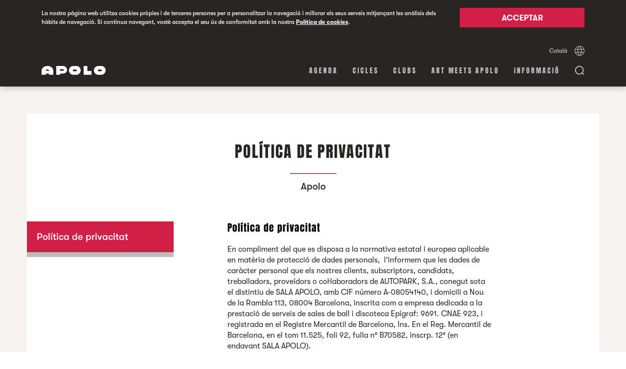

--- FILE ---
content_type: text/html; charset=UTF-8
request_url: https://sala-apolo.com/cat/privacitat
body_size: 15286
content:
<!DOCTYPE html>
<html lang="cat">
    <head>

        <!-- Google Tag Manager -->
        <script>(function(w,d,s,l,i){w[l]=w[l]||[];w[l].push({'gtm.start':
              new Date().getTime(),event:'gtm.js'});var f=d.getElementsByTagName(s)[0],
            j=d.createElement(s),dl=l!='dataLayer'?'&l='+l:'';j.async=true;j.src=
            'https://www.googletagmanager.com/gtm.js?id='+i+dl;f.parentNode.insertBefore(j,f);
          })(window,document,'script','dataLayer','GTM-TNDVM8ZX');
        </script>
        <!-- End Google Tag Manager -->

        <meta name="facebook-domain-verification" content="gfmo2na367k6yntp7jdoxphmpg5537" />

        <meta charset="UTF-8" />
        <meta name="viewport" content="width=device-width, initial-scale=1"/>
        <title>Política de privacitat | Sala Apolo</title>
                <meta name="description" content="SALA APOLO tractarà les dades personals de tots aquells USUARIS, ja siguin clients, subscriptors, candidats, treballadors, proveïdors o col·laboradors de SALA APOLO. Únicament es duran a terme aquells tractaments que comptin amb una base jurídica que sigui legítima i que compleixi en tot moment amb el deure d’informació a l’USUARI i altres obligacions essencials en aquesta matèria." />
        
        <link rel=icon href="/favicons/Apolo-favicon-16x16.ico" sizes="16x16" type="image/x-icon">
        <link rel=icon href="/favicons/Apolo-favicon-32x32.ico" sizes="32x32" type="image/x-icon">
        <link rel=icon href="/favicons/Apolo-favicon-96x96.ico" sizes="96x96" type="image/x-icon">
        <link rel=icon href="/favicons/Apolo-favicon-128x128.ico" sizes="128x128" type="image/x-icon">

        
<link rel="canonical" href="https://www.sala-apolo.com/cat/privacitat" />

            <link rel="alternate" hreflang="es" href="https://www.sala-apolo.com/es/privacidad">
                <link rel="alternate" hreflang="ca" href="https://www.sala-apolo.com/cat/privacitat">
                <link rel="alternate" hreflang="en" href="https://www.sala-apolo.com/en/privacy">
    

        <!-- Meta data sharing (Facebook) -->
        <meta property="og:title" content="Política de privacitat">
        <meta property="og:description" content="SALA APOLO tractarà les dades personals de tots aquells USUARIS, ja siguin clients, subscriptors, candidats, treballadors, proveïdors o col·laboradors de SALA APOLO. Únicament es duran a terme aquells tractaments que comptin amb una base jurídica que sigui legítima i que compleixi en tot moment amb el deure d’informació a l’USUARI i altres obligacions essencials en aquesta matèria.">
        <meta property="og:url" content="https://www.sala-apolo.com/cat/privacitat">

            <meta property="og:image" content="https://sala-apolo.com/bundles/app/newsletterImg/Newsletter-Header-Mobile-01-640x466.jpg">

    <meta name="twitter:card" content="summary_large_image">

        <!-- Meta data sharing (Twitter) -->
        <meta name="twitter:title" content="Política de privacitat">
        <meta name="twitter:description" content="SALA APOLO tractarà les dades personals de tots aquells USUARIS, ja siguin clients, subscriptors, candidats, treballadors, proveïdors o col·laboradors de SALA APOLO. Únicament es duran a terme aquells tractaments que comptin amb una base jurídica que sigui legítima i que compleixi en tot moment amb el deure d’informació a l’USUARI i altres obligacions essencials en aquesta matèria.">

        

        <!-- Jquery & Jquery Ui -->
        <script src="https://code.jquery.com/jquery-3.3.1.min.js"></script>
        <script src="https://code.jquery.com/ui/1.12.1/jquery-ui.min.js"></script>
        <script src="https://unpkg.com/jscroll/dist/jquery.jscroll.min.js"></script>

        <!-- Feather modal script -->
        <script type="text/javascript" src="/bundles/app/deps/featherlight.js"></script>
        <script type="text/javascript" src="/bundles/app/deps/featherlight.gallery.js"></script>
        <script type="text/javascript" src="/bundles/app/deps/opt/jquery.detect_swipe.js"></script>

        <!-- Feather modal styles -->
        <link rel="stylesheet" type="text/css" href="/bundles/app/deps/featherlight.css"/>
        <link rel="stylesheet" type="text/css" href="/bundles/app/deps/featherlight.gallery.css"/>

        

        <link rel="stylesheet" href="/bundles/app/css/main.css">
        <script type="text/javascript" src="/bundles/app/js/main.min.js"></script>

        <link rel="preconnect" href="https://notikumi.com">

        <!-- Notikumi integration //library load -->
        <script type="text/javascript">
            (function () {
                var nw = document.createElement('script'); nw.type = 'text/javascript'; nw.async = true;
                nw.src = 'https://media.notikumi.com/js/widget/current/widget.min.js';
                var s = document.getElementsByTagName('script')[0]; s.parentNode.insertBefore(nw, s);
            })();
        </script>

        <!-- Notikumi integration //pixel traking -->
        <script type="text/javascript" class="___ntk-widget">
            var _ntk = _ntk || [];
            _ntk.push({
                type: 99,
                version: '2.0',
                organizationId: 33,
                profile: 'production',
                customCss: 'https://sala-apolo.com/bundles/app/css/notikumi/dist/customStyle.css'
            });
        </script>

        <!-- Mailchimp script -->
        <script id="mcjs">
            !function(c,h,i,m,p) {
                m=c.createElement(h),p=c.getElementsByTagName(h)[0],m.async=1,m.src=i,p.parentNode.insertBefore(m,p)
            } (document,"script","https://chimpstatic.com/mcjs-connected/js/users/e54640571fd27bd7f81d32481/5d91e007f0cdd4e8080091dc1.js");
        </script>
    </head>

    <body class="c-cookies" style="overflow: hidden">

        <div class="c-cookies__popup">
            <div class="o-wrapper">
            <div class="o-layout">
                <div class="o-layout__item u-1/1 u-9/12@tablet">
                    <p>La nostra pàgina web utilitza cookies pròpies i de terceres persones per a personalitzar la navegació i millorar els seus serveis mitjançant les anàlisis dels hàbits de navegació. Si continua navegant, vostè accepta el seu ús de conformitat amb la nostra <a href="/cat/cookies">Política de cookies</a>.</p>
                </div>
                <div class="o-layout__item u-1/1 u-3/12@tablet">
                    <button id="popupButton" class="c-btn c-btn--redNoLine">Acceptar</button>
                </div>
            </div>
            </div>
        </div>

        <!-- Google Tag Manager (noscript) -->
        <noscript><iframe src="https://www.googletagmanager.com/ns.html?id=GTM-TNDVM8ZX"
                          height="0" width="0" style="display:none;visibility:hidden"></iframe></noscript>
        <!-- End Google Tag Manager (noscript) -->

        
        
<div class="c-search">
    <div class="c-search__frame" style="display:none">

        <div class="c-search__overlay c-search__overlay--open" style="display: none; opacity: 0"></div>

        <div class="c-search__foldable">
            <div class="c-search__foldableBar" style="max-height: 0">
                <div class="c-search__bar" style="opacity: 0">
                    <div class="o-wrapper">
                        <div class="c-search__bar__trigger">
                            <div class="c-search__bar__trigger__pos">
                                <button id="searchClose" class="c-search__bar__trigger__button"></button>
                            </div>
                        </div>
                        <form name="search" method="post" class="c-search__bar__form">
                            <input type="text" id="search_name" name="search[name]" required="required" placeholder="Cercar esdeveniments, estils..." autocomplete="off" />
                            <span class="c-search__bar__form__fakeInput"></span>
                        </form>

                        <hr>
                        <div class="c-search__bar__loader">
                            <div class="c-barLoader">
                                <div class="c-barLoader__bar c-barLoader__bar--1"></div
                                ><div class="c-barLoader__bar c-barLoader__bar--2"></div
                                ><div class="c-barLoader__bar c-barLoader__bar--3"></div
                                ><div class="c-barLoader__bar c-barLoader__bar--4"></div
                                ><div class="c-barLoader__bar c-barLoader__bar--5"></div>
                            </div>
                        </div>

                        <div class="c-search__bar__message">
                            <span class="error" style="display: none">
                                Cap esdeveniment trobat
                            </span>
                            <span class="found" style="display: none">
                                1 Esdeveniment trobat
                            </span>
                            <span class="foundMultiple" style="display: none">
                                <span class="number"></span> Esdeveniment trobats
                            </span>
                        </div>
                    </div>
                </div>
            </div>
            <div class="c-search__result">
                <div id="results" style="display:none;"></div>
            </div>

        </div>
    </div>
</div>

    <script>
        $( document ).ready(function() {

            var searchOpen = false;

            var $frame = $('.c-search__frame');
            var $overlay = $('.c-search__overlay');
            var $fold = $('.c-search__foldable');
            var $foldBar = $('.c-search__foldableBar');
            var $searchBar = $('.c-search__bar');
            var $result = $('.c-search__result');
            var $messageTray = $('.c-search__bar__message');
            var $form = $('.c-search__bar__form');

            $('#searchOpen').click(function() {
                searchOpen = openSearchbar();
            });

            $('#searchClose').click(function() {
                searchOpen = closeSearchbar();
            });


            $overlay.click(function() {
                searchOpen = closeSearchbar();
            });

            $(document).keyup(function(e) {
                if (e.key === "Escape" && searchOpen) {
                    searchOpen = closeSearchbar();
                }
            });


            // Underline
            $form.find('input[type=text]').on("keyup paste", function() {
                $form.find('span').text($(this).val());
            });


            function openSearchbar() {
                if(typeof xhr !== 'undefined') {
                    xhr.abort();
                }

                $result
                    .find('#results')
                    .empty();

                $('html, body').css({
                    overflow: 'hidden'
                });

                $messageTray.find('.error').hide(0);
                $messageTray.find('.found').hide(0);
                $messageTray.find('.foundMultiple').hide(0);

                $form
                    .find('input[type=text]')
                    .val('');

                $form
                    .find('span')
                    .text('');

                setTimeout(function(){
                    $form
                        .find('input[type=text]')
                        .focus();
                }, 300);

                $frame
                    .show(0);

                $result
                    .css({opacity: 1});

                $overlay
                    .show(0)
                    .animate({ opacity: ".9" }, 300 );

                $foldBar
                    .animate({maxHeight: $searchBar.innerHeight()}, 300);

                $searchBar
                    .delay(300)
                    .animate({opacity: 1});

                return true;
            }

            function closeSearchbar() {


                // Remove search parameter to URL (SEO related)
                var href = document.location.href.split('?')[0];
                href = href.replace(/\/$/, "");
                window.history.pushState({}, "Close search", href);

                if(typeof xhr !== 'undefined') {
                    xhr.abort();
                }

                $('html, body').css({
                    overflow: 'auto'
                });

                $overlay
                    .show(0)
                    .delay(300)
                    .animate({ opacity: 0 }, 300 )
                    .delay(100)
                    .hide(0);


                $searchBar
                    .animate({opacity: 0});

                $result
                    .animate({opacity: 0}, 300 );

                setTimeout(function(){
                    $result
                        .find('#results')
                        .empty();
                }, 300);

                $foldBar
                    .delay(300)
                    .animate({maxHeight: 0}, 300);

                $frame
                    .show(0)
                    .delay(700)
                    .hide(0);

                return false;
            }


            $form.submit(function(e)
            {
                e.preventDefault();

                // Add search parameter to URL (SEO related)
                var q = $('form[name="search"]')[0].innerText;
                var href = document.location.href.split('?')[0];
                href = href.replace(/\/$/, "");
                window.history.pushState({"q": q}, "Open search", href + "?q=" + q);

               /* ga('send', {
                  hitType: 'event',
                  eventAction: 'search',
                  eventLabel: q
                }); */

                $messageTray.find('.error').hide();
                $messageTray.find('.found').hide();
                $messageTray.find('.foundMultiple').hide();

                $(".c-barLoader").addClass("c-barLoader--active");

                var xhr = $.ajax({
                    type: "POST",
                    url: "/cat/search-result",
                    data: $('form[name="search"]').serialize(),
                    dataType: 'json',
                    success:function(data){

                        $(".c-barLoader").removeClass("c-barLoader--active");

                        var JSONArray = $.parseJSON(data);
                        var resultLength = JSONArray.lengthNew + JSONArray.lengthOld;

                        var results = JSONArray.html;


                        $messageTray.find('.error').hide();
                        $messageTray.find('.found').hide();
                        $messageTray.find('.foundMultiple').hide();

                        if (resultLength === 0) {
                            $messageTray.find('.error').delay(200).show(0);
                            $overlay.css({'opacity': .9, 'background-color': '#ffffff'});

                        } else {

                            if(JSONArray.lengthOld) {
                                $overlay.css({'opacity': 1, 'background-color': '#f5f4f2'});
                            } else {
                                $overlay.css({'opacity': 1, 'background-color': '#ffffff'});
                            }

                            if(resultLength === 1) {
                                $messageTray.find('.found').delay(200).show(0);
                            } else {
                                $messageTray.find('.foundMultiple .number').text(resultLength);
                                $messageTray.find('.foundMultiple').delay(200).show(0);
                            }
                        }

                        $('#results').html(results);
                        $('#results').fadeIn();
                    },
                    error:function(data){
                        // console.log(data);
                    }
                })
            });

        });
    </script>

                    <div class="c-spacer "></div>
            <header data-skin="dark" class="stiky dark">
        <div class="o-wrapper c-nav">

            <div class="o-layout u-hidden@until-tablet">
                <div class="o-layout__item c-lang">
                    <div class="c-lang__container">
                        <div>
                            <span class="c-link--line">Català</span>
                            <div class="c-lang__container__hidder c-lang__container__hidder--close">
                                                                                                            <a class="c-link--line" href="/es/privacidad">Español</a>
                                                                                                                                                <a class="c-link--line" href="/en/privacy">English</a>
                                                                                                </div>
                        </div>

                        <button class="c-lang__selector"></button>
                    </div>
                </div>
            </div>

            <div class="o-layout">
                <div class="o-layout__item u-6/12 u-2/12@tablet c-logo">
                    <a href="/cat/">
                        <div class="c-logo--apolo">
                            <svg xmlns="http://www.w3.org/2000/svg" viewBox="0 0 131 18">
                                <defs>
                                    <clipPath id="clip-path">
                                        <rect id="rect" x="0" y="0" height="18" width="131"/>
                                    </clipPath>
                                </defs>

                                <path fill="#d11f46" d="M121.883 10.658h-5.766c-.682 0-1.236-.976-1.236-1.658 0-.682.553-1.658 1.234-1.658h5.77c.682 0 1.235.976 1.235 1.658 0 .682-.554 1.658-1.237 1.658M122.002 0h-6.004A8.998 8.998 0 0 0 107 9c0 4.97 4.03 9 8.998 9h6.003A9 9 0 0 0 131 9c0-4.97-4.029-9-8.998-9M86 0h7.425v10.34H102V18H86zM70.883 10.658h-5.766c-.682 0-1.236-.976-1.236-1.658 0-.682.553-1.658 1.235-1.658h5.769c.682 0 1.235.976 1.235 1.658 0 .682-.554 1.658-1.237 1.658M71.002 0h-6.004A8.998 8.998 0 0 0 56 9c0 4.97 4.03 9 8.998 9h6.003A9 9 0 0 0 80 9c0-4.97-4.029-9-8.998-9M44.085 9.708H37.63V6.504h6.457c.7 0 1.56.594 1.56 1.567 0 1.005-.862 1.637-1.563 1.637M43.702 0H30v18h7.631v-2.598H43.7c4.585 0 8.301-2.587 8.301-7.307C52 3.376 48.286 0 43.702 0M8.677 9.741c0-1.185.894-2.757 3.322-2.757 2.379 0 3.324 1.364 3.324 2.757H8.677zM12 0C5.517 0 .003 3.973.003 10.398L0 18h8.863v-2.49h6.274V18H24v-7.602C24 3.973 18.529 0 12 0z"/>
                                <path clip-path="url(#clip-path)" fill="#fff" d="M121.883 10.658h-5.766c-.682 0-1.236-.976-1.236-1.658 0-.682.553-1.658 1.234-1.658h5.77c.682 0 1.235.976 1.235 1.658 0 .682-.554 1.658-1.237 1.658M122.002 0h-6.004A8.998 8.998 0 0 0 107 9c0 4.97 4.03 9 8.998 9h6.003A9 9 0 0 0 131 9c0-4.97-4.029-9-8.998-9M86 0h7.425v10.34H102V18H86zM70.883 10.658h-5.766c-.682 0-1.236-.976-1.236-1.658 0-.682.553-1.658 1.235-1.658h5.769c.682 0 1.235.976 1.235 1.658 0 .682-.554 1.658-1.237 1.658M71.002 0h-6.004A8.998 8.998 0 0 0 56 9c0 4.97 4.03 9 8.998 9h6.003A9 9 0 0 0 80 9c0-4.97-4.029-9-8.998-9M44.085 9.708H37.63V6.504h6.457c.7 0 1.56.594 1.56 1.567 0 1.005-.862 1.637-1.563 1.637M43.702 0H30v18h7.631v-2.598H43.7c4.585 0 8.301-2.587 8.301-7.307C52 3.376 48.286 0 43.702 0M8.677 9.741c0-1.185.894-2.757 3.322-2.757 2.379 0 3.324 1.364 3.324 2.757H8.677zM12 0C5.517 0 .003 3.973.003 10.398L0 18h8.863v-2.49h6.274V18H24v-7.602C24 3.973 18.529 0 12 0z"/>
                            </svg>
                        </div>
                    </a>
                </div>

                <div class="o-layout__item u-6/12 u-10/12@tablet c-menu">

                    <div class="c-menu__box">
                        <button id="searchOpen" class="c-menu__search"></button><span class="c-menu__icon u-hidden@from-tablet">
                            <div class="c-menu__icon__line c-menu__icon__line--1"></div>
                            <div class="c-menu__icon__line c-menu__icon__line--2"></div>
                            <div class="c-menu__icon__line c-menu__icon__line--3"></div>
                        </span>
                        <div class="burger u-hidden@from-tablet" style="display: none">
                            <div class="x"></div>
                            <div class="y"></div>
                            <div class="z"></div>
                        </div>
                    </div>

                    <ul class="c-menu__items">
                        <li><a href="/cat/agenda" >Agenda</a></li>
                                                                                <li><a href="/cat/cicles" >cicles</a></li>
                                                                                <li><a href="/cat/clubs" >clubs</a></li>
                                                <li><a href="/cat/art-meets-apolo" >Art Meets Apolo</a></li>
                        <li><a href="/cat/contacte" >Informació</a></li>
                    </ul>

                </div>
            </div>
        </div>
    </header>

    <div class="c-nav--mobile u-hidden@from-tablet">
        <div class="circle"></div>
        <div class="o-wrapper c-menu" style="display: none;">
            <div class="o-layout o-layout--center">
                <div class="o-layout__item u-1/1">
                    <ul class="c-menu__items">
                        <li><a class="c-menu__items__item" href="/cat/agenda">Agenda</a></li>
                                                                                <li><a class="c-menu__items__item" href="/cat/cicles">cicles</a></li>
                                                                                <li><a class="c-menu__items__item" href="/cat/clubs">clubs</a></li>
                        			    <li><a class="c-menu__items__item" href="/cat/art-meets-apolo">Art Meets Apolo</a></li>
                        <li>
                            <button id="mobileInfo" class="c-menu__items__item">
                                Informació
                                <div class="c-menu__chevron"></div>
                            </button>

                            <ul class="c-menu__accordion">
                                <li><a href="/cat/contacte">Contacto</a></li>
                                <li><a href="/cat/noticies/1">Noticias</a></li>
                                <li><a href="/cat/nosaltres">Nosotros</a></li>
                                <li><a href="/cat/liveurope">LiveEurope</a></li>
                                <li><a href="/cat/faqs">Faqs</a></li>
                                <li><a href="/cat/apolo-rules">Apolo, Rules</a></li>
                                <li><a href="/cat/han-passat-per-apolo/1">Han passat per Apolo</a></li>
                            </ul>
                        </li>
                        <li>
                            <div class="c-lang">
                                <div class="c-lang__container">
                                    <div>
                                        <span class="c-link--line">Català</span>
                                        <div class="c-lang__container__hidder c-lang__container__hidder--close">
                                                                                                                                                <a class="c-link--line" href="/es/privacidad">Español</a>
                                                                                                                                                                                                <a class="c-link--line" href="/en/privacy">English</a>
                                                                                                                                    </div>
                                    </div>

                                    <button class="c-lang__selector"></button>
                                </div>
                            </div>
                        </li>
                    </ul>
                </div>
            </div>
        </div>
    </div>



        
    <div class="c-info">

                
        
        
        <div class="c-info__content">
            <div class="c-page c-page--white3 c-page--standalone">
                <div class="o-wrapper">
                    <div class="c-page__body">
                                                                          <div class="o-layout o-layout--center">
                            <div class="o-layout__item u-1/1">
                                <h1 class="c-page__body__header c-page__body__header--compound">Política de privacitat</h1>
                            </div>

                            <div class="o-layout__item u-1/1 u-6/12@tablet">
                                <h2 class="c-page__body__subheader">Apolo</h2>
                            </div>
                        </div>
                                                
    <!----- FAQS CONTENT -------------------------->
    <div class="c-faqs">
        <div class="o-layout">

            <div class="o-layout__item u-3/12@tablet u-hidden@until-tablet">
                <div class="o-layout">
                    <div class="o-layout__item c-faqs__floating">
                        <div class="c-faqs__questions">
                                                            <a href="#answer-1" class="c-faqs__questions__item activeDesktop">
                                    <div class="c-faqs__questions__item__header">
                                        <span>Política de privacitat</span>
                                    </div>
                                </a>
                                                    </div>
                    </div>
                </div>
            </div>

            <div class="o-layout__item u-1/1 u-1/12@tablet"></div>

            <div class="o-layout__item u-1/1 u-7/12@tablet">
                <div class="c-faqs__answers">
                                        <div id="answer-1" class="c-faqs__answers__item activeMobile">
                        <div class="c-faqs__answers__item__header">
                            <h3>Política de privacitat</h3>
                        </div>
                        <div class="c-faqs__answers__item__content">
                            <div>
                            <p>En compliment del que es disposa a la normativa estatal i europea aplicable en mat&egrave;ria de protecci&oacute; de dades personals,&nbsp; l&rsquo;informem que les dades de car&agrave;cter personal que els nostres clients, subscriptors, candidats, treballadors, prove&iuml;dors o col&middot;laboradors de AUTOPARK, S.A., conegut sota el distintiu de SALA APOLO, amb CIF n&uacute;mero A-08054140, i domicili a Nou de la Rambla 113, 08004 Barcelona, inscrita com a empresa dedicada a la prestaci&oacute; de serveis de sales de ball i discoteca Ep&iacute;graf: 9691. CNAE 923, i registrada en el Registre Mercantil de Barcelona, Ins. En el Reg. Mercantil de Barcelona, en el tom 11.525, foli 92, fulla n&ordm; B70582, inscrp. 12&ordf; (en endavant SALA APOLO).</p>

<p><strong>7.1. Qu&egrave; &eacute;s una dada personal i quines dades es tracten?</strong></p>

<p>Dada personal &eacute;s tota la informaci&oacute; que identifiqui o permeti identificar a una persona f&iacute;sica, com el nom, cognoms, imatge, veu, adre&ccedil;a postal, adre&ccedil;a de correu electr&ograve;nic, n&uacute;mero de tel&egrave;fon, documents oficials d&rsquo;identitat (NIF, DNI, Passaport), etc. i/o que estigui relacionada amb una persona f&iacute;sica, com les seves condicions, el seu compte corrent, gustos, prefer&egrave;ncies, h&agrave;bits i comportament, els productes o serveis que contracta, etc.</p>

<p>Seran tractades totes les dades personals:</p>

<ol style="list-style-type:lower-alpha">
	<li>Facilitats pel propi titular de les dades i/o una persona legitimada per qualsevol via de comunicaci&oacute;, ja sigui</li>
</ol>

<ul>
	<li>A trav&eacute;s de la web, mitjan&ccedil;ant formularis i/o enviaments de correus electr&ograve;nics.</li>
	<li>A trav&eacute;s de fulles d&rsquo;enc&agrave;rrec de serveis o formularis en paper o format paper o dispositius recollits a m&agrave;.</li>
	<li>A trav&eacute;s de la contractaci&oacute; dels serveis.</li>
</ul>

<ol start="2" style="list-style-type:lower-alpha">
	<li>Els obtinguts quan s&rsquo;han realitzat activitats i/o gestions derivades de les anteriors accions.</li>
	<li>Els obtinguts mitjan&ccedil;ant l&rsquo;estudi i la investigaci&oacute; de les dades anteriors.</li>
</ol>

<p>SALA APOLO tractar&agrave; les dades personals de tots aquells USUARIS, ja siguin clients, subscriptors, candidats, treballadors, prove&iuml;dors o col&middot;laboradors de SALA APOLO.</p>

<p>&Uacute;nicament es duran a terme aquells tractaments que comptin amb una base jur&iacute;dica que sigui leg&iacute;tima i que compleixi en tot moment amb el deure d&rsquo;informaci&oacute; a l&rsquo;USUARI i altres obligacions essencials en aquesta mat&egrave;ria.</p>

<p><strong>7.2. Responsable de tractament de les seves dades</strong></p>

<p>Les dades personals seran tractades per SALA APOLO.</p>

<p>Igualment podran ser tractades per aquells col&middot;laboradors externs necessaris per realitzar l&rsquo;activitat o tractament adequat a l&rsquo;USUARI i que SALA APOLO contracti en qualitat d&rsquo;encarregat de tractament, amb el previ compliment dels requisits exigits legalment, tals com:</p>

<ol style="list-style-type:lower-alpha">
	<li>Serveis inform&agrave;tics i serveis d&rsquo;allotjament i xarxes de telecomunicacions.</li>
	<li>Serveis de gesti&oacute; laboral, comptable i/o jur&iacute;dica.</li>
	<li>Serveis de manteniment i neteja.</li>
	<li>Serveis d&rsquo;arxiu, gesti&oacute; i destrucci&oacute; d&rsquo;informaci&oacute;.</li>
	<li>Serveis de transport.</li>
	<li>Serveis de m&agrave;rqueting i publicitat.</li>
</ol>

<p><strong>7.3. Finalitats, forma i base jur&iacute;dica de tractament de les dades personals</strong></p>

<p>Les dades personals seran tractades en conformitat a les finalitats que es descriuen a continuaci&oacute; i en conformitat a la forma i base jur&iacute;dica que es descrigui per a cada finalitat.</p>

<p><strong>7.4. Prestaci&oacute; dels serveis sol&middot;licitats</strong></p>

<p>SALA APOLO tractar&agrave; les dades personals d&rsquo;aquells USUARIS que sol&middot;licitin informaci&oacute;, i/o servei a SALA APOLO per qualsevol mitj&agrave; per:</p>

<ol style="list-style-type:lower-alpha">
	<li>Donar resposta i/o prestar aquella informaci&oacute; i/o servei, aix&iacute; com mantenir la relaci&oacute; professional, i/o contractual que, en el seu cas, s&rsquo;estableixi.</li>
	<li>Atenci&oacute; al client per qualsevol dels mitjans de comunicaci&oacute; facilitats a l&rsquo;efecte.</li>
	<li>Mantenir la correcta prestaci&oacute; del servei i/o complir amb qualsevol obligaci&oacute; o normativa relacionada amb la contractaci&oacute; del servei contractat.</li>
</ol>

<p>SALA APOLO informa que, per al correcte desenvolupament de les finalitats descrites, es tractaran la categoria de les dades que siguin necessaris i que es concretaran a cada contractaci&oacute; del servei.</p>

<p>El termini de conservaci&oacute; de les dades ser&agrave; mentre es mantingui la relaci&oacute; professional, i/o contractual amb l&rsquo;USUARI i, en tot cas, el termini establert de 6 anys en compliment amb la normativa aplicable en mat&egrave;ria fiscal pel que fa a la informaci&oacute; mercantil i/o de facturaci&oacute; i el termini de 10 anys per a la informaci&oacute; recollida en els expedients jur&iacute;dics contractats. Una vegada finalitzats aquests terminis, la informaci&oacute; ser&agrave; destru&iuml;da de forma segura i amb totes les garanties de confidencialitat.</p>

<p>La base jur&iacute;dica d&rsquo;aquests tractaments ser&agrave; l&rsquo;execuci&oacute; dels serveis contractats i/o sol&middot;licitats.</p>

<p>L&rsquo;USUARI podr&agrave; exercitar els seus drets d&rsquo;acc&eacute;s, rectificaci&oacute;, cancel&middot;laci&oacute;, limitaci&oacute;, oposici&oacute;, portabilitat i/o revocar el seu consentiment davant SALA APOLO, dirigint un escrit, juntament amb c&ograve;pia del seu NIF, al correu electr&ograve;nic <u><a href="mailto:info@sala-apolo.com.7" style="color:blue; text-decoration:underline">info@sala-apolo.com.</a></u></p>

<p><strong>7.5. Enviaments d&rsquo;informaci&oacute; i comunicacions comercials</strong></p>

<p>SALA APOLO informa als USUARIS que sol&middot;licitin rebre informaci&oacute; que les seves dades seran recaptades i tractades amb la finalitat d&rsquo;enviar-li informaci&oacute; i not&iacute;cies relacionades amb la nostra activitat i de mantenir-li informat sobre les nostres activitats i/o esdeveniments, a trav&eacute;s dels canals de comunicaci&oacute; (correu electr&ograve;nic, adre&ccedil;a postal, tel&egrave;fon m&ograve;bil) facilitats.</p>

<p>En cas que no desitgi rebre comunicacions comercials, l&rsquo;USUARU haur&agrave; d&rsquo;indicar-lo a la pestanya corresponent disposta a l&rsquo;efecte.</p>

<p>La base leg&iacute;tima del tractament ser&agrave;, l&rsquo;inter&egrave;s leg&iacute;tim de la SALA APOLO d&rsquo;informar-li sobre la seva activitat.</p>

<p>Tota la seva informaci&oacute; de l&rsquo;USUARI ser&agrave; tractada amb absoluta confidencialitat i mantenint totes les mesures de seguretat precises per a salvaguardar-la. Aix&iacute; mateix,&nbsp; SALA APOLO l&rsquo;informa que, &uacute;nicament cedir&agrave; les seves dades personals a les empreses estrictament necess&agrave;ries per complir amb la contractaci&oacute; dels productes i/o serveis, tals com entitats banc&agrave;ries per al pagament dels productes o empreses de transport que gestionin els enviaments de correspond&egrave;ncia en el seu cas. No es realitzaran transfer&egrave;ncies internacionals de les seves dades.</p>

<p>Totes les nostres comunicacions seran firmades sota el distintiu SALA APOLO. Si detect&eacute;s qualsevol incid&egrave;ncia o frau, preguem ens ho comuniqui per tal de prendre les mesures precises.</p>

<p>Aix&iacute; mateix, l&rsquo;informem que conservarem les seves dades personals mentre duri la prestaci&oacute; del servei i/o no revoqui el seu consentiment. Un cop finalitzats aquests terminis la informaci&oacute; ser&agrave; destru&iuml;da de forma segura i amb totes les garanties de confidencialitat.</p>

<p><strong>7.6. Menors</strong></p>

<p>SALA APOLO podr&agrave; realitzar tractaments o prestaci&oacute; de serveis a menors de 18 anys; sempre i quan es contractin aquests serveis pels seus pares o tutors.</p>

<p>SALA APOLO no recopila, deliberadament, informaci&oacute; procedent de persones menors de 18 anys, sense que hi hagi l&#39;autoritzaci&oacute; escrita i expressa dels pares i/o tutors dels menors. Aix&iacute; mateix, SALA APOLO posar&agrave; els mitjans t&egrave;cnics pertinents per tal d&#39;evitar que menors d&#39;edat accedeixin a la contractaci&oacute; dels serveis que ofereix SALA APOLO i/o als esdeveniments o promocions de SALA APOLO, sense el consentiment expr&eacute;s dels seus pares o tutors.</p>

<p>Si SALA APOLO detecta que un menor d&#39;edat est&agrave; utilitzant aquest lloc web, els serveis que ofereix SALA APOLO i/o els esdeveniments de SALA APOLO, procedir&agrave; a cancel&middot;lar la informaci&oacute; enviada i ho comunicar&agrave; a l&#39;autoritat o organisme competent. Per a aix&ograve;, SALA APOLO sol&middot;licita la col&middot;laboraci&oacute; de tots els USUARIS, en el sentit que, si algun USUARI detecta la divulgaci&oacute; i/o l&#39;&uacute;s d&#39;alguna d&#39;aquestes dades, es prega ho comuniqui a trav&eacute;s del correu electr&ograve;nic facilitat, per poder procedir com correspongui.</p>

<p><strong>7.7. Obligatorietat de facilitar dades personals</strong></p>

<p>Llevat que espec&iacute;ficament s&#39;estableixi el contrari, totes les dades sol&middot;licitades als USUARIS en els formularis s&oacute;n obligatoris. La negativa a subministrar les dades obligat&ograve;ries suposar&agrave; la impossibilitat d&#39;atendre la concreta sol&middot;licitud i/o prestaci&oacute; dels serveis de qu&egrave; es tracti.</p>

<p>Aix&iacute; mateix, ser&agrave; obligat&ograve;ria la comunicaci&oacute; de qualsevol modificaci&oacute; de les dades personals dels USUARIS, a fi que la informaci&oacute; continguda estigui en tot moment actualitzada i no contingui errors. En aquest sentit, l&#39;USUARI manifesta que la informaci&oacute; i les dades facilitades s&oacute;n exactes, actuals i veraces.</p>

<p><strong>7.8. A qui comuniquem les seves dades</strong></p>

<p>SALA APOLO no cedir&agrave; les dades personals dels USUARIS a cap tercer sense abans haver informat i obtingut el consentiment dels USUARIS.</p>

<p>Si &eacute;s el cas, tots ells mantindran el mateix nivell de protecci&oacute; de les seves dades personals comprom&egrave;s en la present POL&Iacute;TICA DE PRIVACITAT i/o d&#39;obligat compliment de la normativa en mat&egrave;ria de protecci&oacute; de dades o ciberseguretat.&nbsp;&nbsp;&nbsp;&nbsp;&nbsp;&nbsp;&nbsp;&nbsp;&nbsp;&nbsp;&nbsp;&nbsp;&nbsp;&nbsp;&nbsp;&nbsp;&nbsp;&nbsp;&nbsp;&nbsp;&nbsp;&nbsp;&nbsp;&nbsp;&nbsp;&nbsp;&nbsp;&nbsp;&nbsp;&nbsp;&nbsp;&nbsp;&nbsp;&nbsp;&nbsp;&nbsp;&nbsp;&nbsp;&nbsp;</p>

<p><strong>7.9. Transfer&egrave;ncies internacionals de les dades personals</strong></p>

<p>SALA APOLO informa que no realitza transfer&egrave;ncia internacional de les dades, contracta els serveis d&#39;encarregats de tractament situats dins de la UE i que, en tot cas, garanteixin un nivell adequat de protecci&oacute; de les dades personals.</p>

<p><strong>7.10. Termini de conservaci&oacute; de les dades personals</strong></p>

<p>Els terminis de conservaci&oacute; de les dades personals dels USUARIS seran els establerts en cada cas concret i/o la legislaci&oacute; aplicable a cada cas.</p>

<p><strong>7.11. Exercici de drets</strong></p>

<p>SALA APOLO informa als USUARIS que compten amb els drets seg&uuml;ents:</p>

<ol style="list-style-type:lower-alpha">
	<li>Acc&eacute;s: permet al titular de les dades obtenir informaci&oacute; sobre si SALA APOLO est&agrave; tractant dades personals que el concerneixen o no i, en aquest cas, dret a obtenir informaci&oacute; sobre les vostres dades de car&agrave;cter personal sotmeses a tractament.</li>
	<li>Rectificaci&oacute;: permet corregir errors i modificar les dades que resultin ser inexactes o incompletes.</li>
	<li>Supressi&oacute;: permet que les dades siguin suprimides i deixin de tractar-se per SALA APOLO, llevat que hi hagi obligaci&oacute; legal de conservar-les i/o no prevalguin altres motius leg&iacute;tims per al seu tractament per SALA APOLO conforme. Per exemple, quan les dades personals ja no siguin necess&agrave;ries en relaci&oacute; amb els fins per als quals van ser recollides, l&#39;USUARI podr&agrave; sol&middot;licitar que se suprimeixin sense dilaci&oacute; indeguda aquestes dades.</li>
	<li>Limitaci&oacute;: sota les condicions establertes legalment, permet que el tractament de dades es paralitzi, de tal manera que s&#39;eviti per part de SALA APOLO el seu tractament en un futur, que &uacute;nicament les conservar&agrave; per a l&#39;exercici o la defensa de reclamacions.</li>
	<li>Oposici&oacute;: en determinades circumst&agrave;ncies i per motius relacionats amb la seva situaci&oacute; particular, els USUARIS podran oposar-se al tractament de les seves dades. SALA APOLO deixar&agrave; de tractar les dades, excepte per motius leg&iacute;tims que prevalguin o per l&#39;exercici o la defensa de possibles reclamacions.</li>
	<li>Portabilitat: permet a l&#39;interessat rebre les seves dades personals i poder transmetre-les directament a un altre responsable en un format estructurat, d&#39;&uacute;s com&uacute; i lectura mec&agrave;nica.</li>
</ol>

<p>L&#39;USUARI pot exercir els seus drets d&#39;acc&eacute;s, rectificaci&oacute;, supressi&oacute;, limitaci&oacute; del tractament, oposici&oacute;, portabilitat de les seves dades personals o revoqui el seu consentiment, mitjan&ccedil;ant una comunicaci&oacute; escrita aportant fotoc&ograve;pia de DNI dirigida a SALA APOLO en el seg&uuml;ent correu electr&ograve;nic <u><a href="mailto:info@sala-apolo.com" style="color:blue; text-decoration:underline">info@sala-apolo.com</a></u>.</p>

<p><strong>7.12. Reclamaci&oacute; davant una autoritat de control</strong></p>

<p>Per qualsevol informaci&oacute; o dubte que tinguin al respecte no dubtin a contactar amb nosaltres a trav&eacute;s dels nostres llocs web i recordi que hi ha la direcci&oacute; de l&#39;Ag&egrave;ncia Espanyola de Protecci&oacute; de Dades per a qualsevol reclamaci&oacute; i/o informaci&oacute; addicional dels vostres drets <u><a href="http://www.agpd.es" style="color:blue; text-decoration:underline">www.agpd.es</a></u></p>

<p><strong>7.13. Seguretat</strong></p>

<p>SALA APOLO es compromet a adoptar les mesures de seguretat d&#39;&iacute;ndole t&egrave;cnica i organitzatives reglament&agrave;riament establertes que garanteixin la seguretat de les dades de car&agrave;cter personal de l&#39;USUARI i evitin la seva alteraci&oacute;, p&egrave;rdua, tractament o acc&eacute;s no autoritzat, at&egrave;s l&#39;estat de la tecnologia, la naturalesa de les dades emmagatzemades i els riscos a qu&egrave; estiguin exposats, tot aix&ograve; de conformitat amb el que estableix la normativa aplicable.</p>

<p><strong>7.14. Cessi&oacute; a SALA APOLO de dades de terceres persones</strong></p>

<p>En cas de facilitar a SALA APOLO dades personals de terceres persones, l&#39;USUARI manifesta que ha obtingut pr&egrave;viament el seu consentiment expr&eacute;s per poder cedir-los a SALA APOLO.</p>

<p><strong>7.15. Canvis en la POL&Iacute;TICA DE PRIVACITAT</strong></p>

<p>SALA APOLO pot actualitzar aquesta POL&Iacute;TICA DE PRIVACITAT en qualsevol moment. Una versi&oacute; actualitzada d&rsquo;aquesta POL&Iacute;TICA DE PRIVACITAT estar&agrave; sempre disponible en aquest lloc web. Si aquests canvis afectessin a finalitats no previstes en aquesta POL&Iacute;TICA DE PRIVACITAT, l&#39;informarem amb suficient antelaci&oacute; d&#39;aquest tractament ulterior pel mitj&agrave; de contacte facilitat, per a que, si escau, pugui exercir els drets que estimi oport&uacute;.</p>

<p><strong>8. Xarxes socials</strong></p>

<p>El prestador de serveis dels perfils oficials de SALA APOLO a les xarxes socials FACEBOOK&reg;, TWITER&reg; YOUTUBE&reg;, PINTEREST&reg;, SPOTIFY&reg; i INSTAGRAM&reg; &eacute;s l&#39;entitat SALA APOLO (des d&#39;ara els LLOCS OFICIALS).</p>

<p>L&#39;acc&eacute;s i &uacute;s dels LLOCS OFICIALS requereix de l&#39;acceptaci&oacute; de les Condicions Espec&iacute;fiques de l&#39;Apartat de Xarxes socials, les CONDICIONS GENERALS i POL&Iacute;TICA DE PRIVACITAT que es detallen; aix&iacute; com la pol&iacute;tica i les normes de les plataformes de xarxa social dels LLOCS OFICIALS.</p>

<p>No obstant aix&ograve;, el funcionament general de la xarxa social est&agrave; regulat en primer terme, per les condicions establertes pel titular i/o prove&iuml;dor de la xarxa i, en segon terme, per les presents condicions.</p>

<p>SALA APOLO podr&agrave; eliminar dels LLOCS OFICIALS qualsevol informaci&oacute; que vagi en contra de les normes establertes en les presents CONDICIONS GENERALS o la Pol&iacute;tica de Privacitat i/o titular de la xarxa social, aix&iacute; com en contra del que preveu la llei, la moral, ordre p&uacute;blic.</p>

<p>De la mateixa manera, els titulars o prove&iuml;dors de les xarxes socials podran eliminar aquells continguts que, b&eacute; d&#39;ofici o b&eacute; mitjan&ccedil;ant den&uacute;ncia d&#39;un altre USUARI, vagin en contra de les normes o regles de funcionament imposades pel prove&iuml;dor de cadascuna de les xarxes.</p>

<p>Per deixar de seguir els LLOCS OFICIALS, l&#39;USUARI haur&agrave; de seguir els passos que s&#39;indiquin en les condicions de funcionament i &uacute;s de cada prove&iuml;dor de la xarxa, sense que SALA APOLO pugui intervenir en aquest proc&eacute;s.</p>

<p>No obstant aix&ograve;, SALA APOLO es reserva el dret a crear, editar, modificar i/o eliminar els LLOCS OFICIALS, sense necessitat d&#39;informar pr&egrave;viament.</p>

<p>Els perfils i comptes a xarxes socials estan dirigits a majors de 14 anys. Si b&eacute;, els LLOCS OFICIALS estan dirigits a majors d&#39;edat, de manera que, aquells menors d&#39;edat majors de 14 anys no s&#39;han de registrar ni utilitzar cap servei ofert en els LLOCS OFICIALS, perfil o compte de SALA APOLO a les xarxes socials, ni proporcionar cap informaci&oacute; personal.</p>

<p>SALA APOLO realitzar&agrave; les gestions necess&agrave;ries per evitar l&#39;&uacute;s dels LLOCS OFICIALS per menors d&rsquo;edat, en la mesura que li sigui possible.</p>

<p>A trav&eacute;s dels LLOCS OFICIALS es facilita un espai en el qual l&#39;USUARI pot publicar i intercanviar informaci&oacute; i continguts, aix&iacute; com establir comunicaci&oacute; entre diversos USUARIS.</p>

<p>Aquest &uacute;s no pot tenir una finalitat econ&ograve;mica o comercial.</p>

<p>L&#39;USUARI est&agrave; obligat a fer un &uacute;s raonable dels LLOCS OFICIALS i dels seus continguts, segons les possibilitats i fins per als quals est&agrave; concebut d&#39;acord amb els usos i costums, la moral, la legislaci&oacute; vigent, les presents normes i les normes i pol&iacute;tiques publicades per les xarxes socials. L&#39;USUARI ser&agrave; l&#39;&uacute;nic responsable de la informaci&oacute;, imatges, opinions, al&middot;lusions o continguts de qualsevol tipus que comuniqui, allotgi, transmeti, posi a disposici&oacute; o exhibeixi a trav&eacute;s dels LLOCS OFICIALS.</p>

<p>SALA APOLO no podr&agrave; ser considerat responsable editorial dels continguts publicats per l&#39;USUARI i declara expressament que no s&#39;identifica amb cap de les opinions que els USUARIS publiquin en els LLOCS OFICIALS, de les conseq&uuml;&egrave;ncies que es derivin es fa enterament responsable l&#39;emissor d&rsquo;aquestes opinions.</p>

<p>En tot cas, queda prohibit l&#39;&uacute;s dels LLOCS OFICIALS amb fins il&middot;legals o no autoritzats, amb o sense finalitat econ&ograve;mica, i, m&eacute;s espec&iacute;ficament i sense que el llistat seg&uuml;ent tingui car&agrave;cter limitatiu, queda prohibit:</p>

<ul>
	<li>Allotjar, emmagatzemar, divulgar, publicar, distribuir o compartir qualsevol contingut que pugui ser considerat com una vulneraci&oacute; en qualsevol forma dels drets fonamentals a l&#39;honor, imatge i intimitat personal i familiar de tercers, protecci&oacute; de dades i, molt especialment, dels menors d&#39;edat.</li>
	<li>Allotjar, emmagatzemar, divulgar, publicar, distribuir o compartir imatges o fotografies que recullin imatges o dades personals de tercers sense haver obtingut l&#39;oport&uacute; consentiment dels seus titulars.</li>
	<li>Allotjar, emmagatzemar, divulgar, publicar, distribuir o compartir qualsevol contingut que vulneri el secret en les comunicacions, la infracci&oacute; de drets de propietat industrial i intel&middot;lectual o de les normes reguladores de la protecci&oacute; de dades de car&agrave;cter personal.</li>
	<li>Reproduir, distribuir, posar a disposici&oacute; o de qualsevol altra manera compartir, dins o fora dels LLOCS OFICIALS, fotografies o imatges que hagin estat posades a disposici&oacute; per altres USUARIS de l&#39;esmentada p&agrave;gina.</li>
	<li>Allotjar, emmagatzemar, divulgar, publicar, distribuir o compartir qualsevol material o informaci&oacute; que sigui il&middot;legal, racista, obscena, pornogr&agrave;fica, abusiva, difamat&ograve;ria, enganyosa, fraudulenta o de qualsevol forma contr&agrave;ria a la moral o a l&#39;ordre p&uacute;blic.</li>
	<li>Fer servir el servei per injuriar, difamar, intimidar, violar la pr&ograve;pia imatge o assetjar a altres USUARIS i / o tercers.</li>
	<li>Introduir virus inform&agrave;tics, arxius defectuosos, o allotjar, emmagatzemar, distribuir o compartir qualsevol altre material o programa inform&agrave;tic que pugui provocar danys o alteracions en els continguts, programes o sistemes dels LLOCS OFICIALS.</li>
	<li>Utilitzar els LLOCS OFICIALS per a l&#39;enviament de publicitat o comunicacions comercials, per a l&#39;emissi&oacute; de missatges amb finalitat publicit&agrave;ria o per a la captaci&oacute; de dades amb la mateixa finalitat.</li>
	<li>Utilitzar els LLOCS OFICIALS, amb independ&egrave;ncia de la seva finalitat, per a remetre correus electr&ograve;nics amb car&agrave;cter massiu i/o repetitiu no sol&middot;licitats a una pluralitat de persones, ni enviar adreces de correu electr&ograve;nic de tercers sense el seu consentiment.</li>
	<li>Suplantar la personalitat d&#39;un tercer amb qualsevol finalitat.</li>
</ul>

<p>SALA APOLO podr&agrave; posar en coneixement i col&middot;laborar oportunament amb les autoritats policials, judicials i/o administratives competents si detect&eacute;s un &uacute;s il&middot;legal dels LLOCS OFICIALS.</p>

<p>L&#39;USUARI queda informat que els continguts i serveis oferts a trav&eacute;s dels LLOCS OFICIALS -incloent textos, gr&agrave;fics, imatges, animacions, creacions musicals, v&iacute;deos, sons, dibuixos, fotografies, tots els comentaris, exposicions i codi html de la mateixa, aix&iacute; com les marques, noms comercials o signes distintius que apareixen sense que aquesta enumeraci&oacute; tingui car&agrave;cter limitador- es troben protegits per les lleis de propietat intel&middot;lectual i industrial. La titularitat dels drets sobre qualsevol contingut anteriorment esmentat pot correspondre tant a SALA APOLO com a terceres persones f&iacute;siques i/o jur&iacute;diques.</p>

<p>La publicaci&oacute; dels continguts abans esmentats a trav&eacute;s dels LLOCS OFICIALS no implicar&agrave; en cap cas la cessi&oacute;, ren&uacute;ncia o transmissi&oacute;, total o parcial, de la titularitat dels corresponents drets de propietat intel&middot;lectual i industrial per SALA APOLO i/o els seus tercers leg&iacute;tims titulars a l&#39;USUARI.</p>

<p>En cap cas, l&#39;USUARI podr&agrave; realitzar un &uacute;s o utilitzaci&oacute; dels serveis i continguts existents en el lloc que no sigui exclusivament personal.</p>
                            </div>
                        </div>
                    </div>
                                    </div>
            </div>

            <div class="o-layout__item u-1/1 u-1/12@tablet"></div>

        </div>

        <div class="c-faqs__spaceShrink"></div>
    </div>
    <!----- END FAQS CONTENT -------------------------->

                    </div>
                </div>
            </div>


                        <!----- RELATEDS -------------------------->
                            <!----- END EVENT RELATEDS -------------------------->
            
            <div class="c-spacer"></div>
        </div>
    </div>
        
    <script>
        $( document ).ready(function() {

            calculateQuestions();

            $(window).scroll(function() {
                calculateQuestions();
            });

            function calculateQuestions() {
                // Float question section
                if($(window).scrollTop() > $('.c-faqs').offset().top - 100){
                    $('.c-faqs__floating').addClass('active');
                } else {
                    $('.c-faqs__floating').removeClass('active');
                }


                // Item scroll tracker
                $('.c-faqs__answers__item').each(function() {

                    if($(window).scrollTop() >= $(this).offset().top - 100) {
                        var id = $(this).attr('id');
                        $('.c-faqs__questions__item').removeClass('activeDesktop');

                        $('.c-faqs__questions__item[href="#'+ id +'"]').addClass('activeDesktop');
                    }
                });

                // Out of frame stick to bottom action
                var $answers = $('.c-faqs__answers');
                var $float   = $('.c-faqs__floating');

                if($(window).scrollTop() + 100 > $answers.offset().top + $answers.innerHeight() - $float.height()) {
                    $float.removeClass('active');
                    $float.css({'marginTop': $answers.innerHeight() - $float.height()});
                } else {
                    $float.css({'marginTop': 0});
                }
            }


            // Mobile accordion
            $('.c-faqs__answers__item__header').on('click', function() {

                if ($(window).width() < 768) {
                    $('.activeMobile').removeClass('activeMobile');
                    $(this).parent().addClass('activeMobile');

                    setTimeout(function() {
                       $('html,body').animate({scrollTop: $('.activeMobile').offset().top - 70});
                    }, 400);
                }
            });

            // Height of question section *** TODO **
            var itemsDisplay = 5;
            var sum = 0;
            $('.c-faqs__questions__item:lt('+itemsDisplay+')').each(function() {
                sum += $(this).height();
            });

            $('.c-faqs__questions').height(sum);

            $(window).on('resize', function () {
                sum = 0;
                $('.c-faqs__questions__item:lt('+itemsDisplay+')').each(function() {
                    sum += $(this).height();
                });

                $('.c-faqs__questions').height(sum);
            });


            // Click on question section item
            $('.c-faqs__questions__item__header').on('click', function(e) {
                e.preventDefault();

                var target = $(this).parent().attr('href');

                $('html,body').animate({scrollTop: $(target).offset().top - 100});
            });
        });
    </script>

                    <!-- START FOOTER -->
<footer>
    <div class="o-wrapper c-footer">
        <div class="o-layout o-layout--center c-logo">
            <div class="o-layout__item c-logo--a"></div>
        </div>

        <div class="o-layout o-layout--center c-menu">
            <div class="o-layout__item u-1/1 u-hidden@from-tablet c-menu__column">
                <h3>Més Apolo</h3>
                <div class="c-newsletter">
                    <ul>
                        <li><button class="newsletterTrigger c-newsletter__link">Subscriu-te al Newsletter</button></li>
                    </ul>
                    <hr>
                    <div class="c-newsletter__social">
                                                    <a href="https://www.youtube.com/@SalaApolo"
                               class="c-newsletter__social--youtube"
                               rel="noopener"
                               target="_blank">
                            </a>
                                                    <a href="https://www.facebook.com/SalaApolo/"
                               class="c-newsletter__social--facebook"
                               rel="noopener"
                               target="_blank">
                            </a>
                                                    <a href="https://www.instagram.com/sala_apolo/"
                               class="c-newsletter__social--instagram"
                               rel="noopener"
                               target="_blank">
                            </a>
                                                    <a href="https://open.spotify.com/user/salaapolo"
                               class="c-newsletter__social--spotify"
                               rel="noopener"
                               target="_blank">
                            </a>
                                            </div>
                </div>
            </div>



                        <div class="o-layout__item u-1/1 u-2/12@tablet c-menu__column">
                                <h3><a href="/cat/cicles">cicles</a></h3>
                <ul>
                                            <li><a href="/cat/concerts/caprichos-de-apolo">Caprichos de Apolo</a></li>
                                            <li><a href="/cat/concerts/afers">AFERS</a></li>
                                            <li><a href="/cat/concerts/be-my-guest">Be My Guest</a></li>
                                            <li><a href="/cat/concerts/jazz-swing">Jazz &amp; Swing</a></li>
                                            <li><a href="/cat/concerts/apologia">APOLOGIA</a></li>
                                            <li><a href="/cat/concerts/escola-de-rock">Escola de Rock</a></li>
                                            <li><a href="/cat/concerts/sordina-sessions">Sordina Sessions</a></li>
                                    </ul>

            </div>
                        <div class="o-layout__item u-1/1 u-2/12@tablet c-menu__column">
                                <h3><a href="/cat/clubs">clubs</a></h3>
                <ul>
                                            <li><a href="/cat/clubs/the-get-down">The Get Down</a></li>
                                            <li><a href="/cat/clubs/maraca">Maraca</a></li>
                                            <li><a href="/cat/clubs/bresh">Bresh</a></li>
                                            <li><a href="/cat/clubs/nalgas-club">Nalgas Club</a></li>
                                            <li><a href="/cat/clubs/milkshake">Milkshake</a></li>
                                            <li><a href="/cat/clubs/oxido">Oxido</a></li>
                                            <li><a href="/cat/clubs/nitsa">Nitsa</a></li>
                                            <li><a href="/cat/clubs/churros-con-chocolate">Churros con chocolate</a></li>
                                    </ul>

            </div>
                        <div class="o-layout__item u-1/1 u-2/12@tablet c-menu__column">
                <h3><a href="/cat/contacte">Informació</a></h3>
                <ul>
                    <li><a href="/cat/contacte">Contacte</a></li>
                    <li><a href="/cat/noticies/1">Notícies</a></li>
                    <li><a href="/cat/nosaltres">Nosaltres</a></li>
                    <li><a href="/cat/liveurope">Liveurope</a></li>
                    <li><a href="/cat/profesional">Àrea professional</a></li>
                    <li><a href="/cat/faqs">Faqs</a></li>
                    <li><a href="/cat/credits">Crèdits</a></li>
                    <li><a href="mailto:curriculum@sala-apolo.com">Treballa amb nosaltres</a></li>
                    <li><a href="/cat/apolo-rules">Apolo, Rules</a></li>
                    <li><a href="/cat/han-passat-per-apolo/1">Han passat per Apolo</a></li>
                                            <li><a href="/cat/info/esdeveniments-privats-2">Esdeveniments Privats</a></li>
                                    </ul>
            </div>
            <div class="o-layout__item u-1/1 u-2/12@tablet c-menu__column">
                <h3 class="u-hidden@until-tablet">Més Apolo</h3>
                <div class="c-newsletter c-newsletter--desktop">
                    <ul>
                        <li><button class="newsletterTrigger c-newsletter__link">Subscriu-te al Newsletter</button></li>
                    </ul>
                    <hr>
                    <div class="c-newsletter__social u-hidden@until-tablet">
                                                    <a href="https://www.youtube.com/@SalaApolo"
                               class="c-newsletter__social--youtube"
                               rel="noopener"
                               target="_blank">
                            </a>
                                                    <a href="https://www.facebook.com/SalaApolo/"
                               class="c-newsletter__social--facebook"
                               rel="noopener"
                               target="_blank">
                            </a>
                                                    <a href="https://www.instagram.com/sala_apolo/"
                               class="c-newsletter__social--instagram"
                               rel="noopener"
                               target="_blank">
                            </a>
                                                    <a href="https://open.spotify.com/user/salaapolo"
                               class="c-newsletter__social--spotify"
                               rel="noopener"
                               target="_blank">
                            </a>
                                            </div>
                </div>
            </div>
        </div>

        <div class="o-layout o-layout--center c-logos">
            <div class="o-layout__item c-logos__item c-logos__item--wide u-hidden@from-tablet">
                <div class="c-logos__item--ajuntament"></div>
            </div>
            <div class="o-layout__item c-logos__item">
                <div class="c-logos__item--estrella"></div>
            </div>
            <div class="o-layout__item c-logos__item">
                <div class="c-logos__item--liveurope"></div>
            </div>
            <div class="o-layout__item c-logos__item c-logos__item--wide u-hidden@from-tablet">
                <div class="c-logos__item--europe"></div>
            </div>
            <div class="o-layout__item c-logos__item u-hidden@until-tablet">
                <div class="c-logos__item--europe"></div>
            </div>
            <div class="o-layout__item c-logos__item u-hidden@until-tablet">
                <div class="c-logos__item--ajuntament"></div>
            </div>
	           <div class="o-layout__item c-logos__item">
                <div class="c-logos__item--inaem"></div>
            </div>
        </div>

        <div class="o-layout o-layout--center c-logos" style="margin: 30px 0 60px">
            <div class="o-layout__item c-logos__item">
                <div class="">
                <img src="/img/banner3sota.png" alt="Finançat">
                </div>
            </div>
        </div>
	<div class="o-layout o-layout--center c-logos" style="margin: 30px 0 60px">
            <div class="o-layout__item c-logos__item">
                <div class="">
                <img src="/img/iec.svg" width="100%" alt="IEC">
                </div>
            </div>
        </div>

        <div class="o-layout o-layout--center c-legal">
            <small class="c-legal__main u-hidden@from-tablet">
                <a href="/cat/legal">Avís legal</a> |
                <a href="/cat/privacitat">Privacitat</a> |
                <a href="/cat/cookies">Cookies</a>
            </small>
            <small class="c-legal__main">
                <span class="u-hidden@until-tablet" >
                    <a href="/cat/legal">Avís legal</a> |
                    <a href="/cat/privacitat">Política de privacitat</a> |
                    <a href="/cat/cookies">Política de cookies</a>
                </span>
                ©2026 Sala Apolo. Tots els drets reservats.            </small>
        </div>
    </div>
</footer>
<!-- END FOOTER -->

        

        <!-- Newsletter Form -->
        <div class="u-hidden">
            <div id="newsletterFormModal" class="root" style="overflow:scroll !important;-webkit-overflow-scrolling:touch !important;position: fixed">
                <div class="c-loader c-loader--active"></div>
                <iframe data-src="/cat/newsletter" src></iframe>
            </div>
        </div>

        <script type="text/javascript">


            var today = new Date();
            var expiry = new Date(today.getTime() + 30 * 24 * 3600 * 1000); // plus 30 days
            var button = $('cookiesButton');
            var $body = $('body');

            // Logic
            if(!getCookie('cookieAccept')) {
                $body.addClass('c-cookies--open');
            }

            /* Helpers */
            function setCookie(name, value)
            {
                document.cookie=name + "=" + escape(value) + "; path=/; expires=" + expiry.toGMTString();
            }

            function getCookie(name)
            {
                var value = "; " + document.cookie;
                var parts = value.split("; " + name + "=");
                if (parts.length == 2) return parts.pop().split(";").shift();
            }



            $(document).ready(function(){

                $('#popupButton').on('click', function() {
                    $('body').removeClass('c-cookies--open');

                    setCookie('cookieAccept', true);
                });

                $('.c-alert__close').on('click', function() {
                    $(this).parent().remove();
                });

                var configuration = {
                    variant: 'c-feather',
                    afterOpen: function(event) {
                        var $iframe = $('.featherlight-content').find('iframe')
                        $iframe.attr('src', $iframe.attr('data-src'));
                        console.log($iframe.attr('data-src'));
                    }
                };
                var $content = $('#newsletterFormModal');

                $('.newsletterTrigger').featherlight($content, configuration);
            });
        </script>
        <!-- End Newsletter Form -->
    </body>
</html>




--- FILE ---
content_type: image/svg+xml
request_url: https://sala-apolo.com/img/iec.svg
body_size: 14324
content:
<svg enable-background="new 0 0 306.7 33.3" viewBox="0 0 306.7 33.3" xmlns="http://www.w3.org/2000/svg"><g fill="#fff"><path d="m72.5 6.5h.8v8.6h-.8z"/><path d="m74.9 8.9h.8v1.1c.3-.7 1.1-1.2 2-1.2 1.8 0 2.3.9 2.3 2.4v4h-.8v-3.9c0-1.1-.3-1.9-1.6-1.9s-1.9.9-2 2.1v3.6h-.8c.1 0 .1-6.2.1-6.2z"/><path d="m85.1 10.7c0-.9-.8-1.4-1.6-1.4-.7 0-1.5.3-1.5 1.1 0 .7.8.9 1.3 1l1 .2c.9.1 1.8.6 1.8 1.7 0 1.3-1.3 1.9-2.5 1.9-1.4 0-2.4-.7-2.6-2.2h.8c.1 1 .8 1.6 1.8 1.6.7 0 1.7-.3 1.7-1.2 0-.7-.7-1-1.4-1.1l-1-.2c-1-.3-1.7-.6-1.7-1.7 0-1.3 1.2-1.7 2.3-1.7 1.2 0 2.2.6 2.3 2z"/><path d="m88.4 8.9h1.3v.6h-1.3v4.2c0 .5.1.8.6.8h.7v.6c-.2 0-.4 0-.7 0-1 0-1.4-.3-1.4-1.4v-4.2h-1.1v-.6h1.1v-1.9h.8z"/><path d="m90.7 6.5h.8v1.2h-.8zm0 2.4h.8v6.2h-.8z"/><path d="m94.1 8.9h1.3v.6h-1.3v4.2c0 .5.1.8.6.8h.7v.6c-.2 0-.4 0-.7 0-1 0-1.4-.3-1.4-1.4v-4.2h-1.1v-.6h1.1v-1.9h.8z"/><path d="m101.5 15.1h-.7v-1.1c-.4.8-1.2 1.3-2.2 1.3-1.6 0-2.2-.9-2.2-2.3v-4h.8v4c0 1.1.5 1.7 1.7 1.7 1.3 0 1.9-1.2 1.9-2.5v-3.3h.8z"/><path d="m104.1 8.9h1.3v.6h-1.3v4.2c0 .5.1.8.6.8h.7v.6c-.2 0-.4 0-.7 0-1 0-1.4-.3-1.3-1.4v-4.2h-1.1v-.6h1.1v-1.9h.8c-.1 0-.1 1.9-.1 1.9z"/><path d="m116.2 9.1c-.3-1.3-1.4-2.1-2.7-2.1-2.3 0-3.2 1.9-3.2 3.8s1 3.8 3.2 3.8c1.6 0 2.6-1.2 2.8-2.8h.8c-.2 2.1-1.6 3.4-3.6 3.4-2.7 0-4.1-2.1-4.1-4.5s1.3-4.5 4.1-4.5c1.6 0 3.2 1 3.5 2.8 0 .1-.8.1-.8.1z"/><path d="m118.1 10.8c.1-1.4 1.1-2.1 2.5-2.1 1.1 0 2.3.3 2.3 2v3.3c0 .3.2.5.4.5.1 0 .2 0 .2-.1v.6c-.2 0-.3.1-.5.1-.8 0-.9-.4-.9-1.1-.5.8-1.1 1.3-2.3 1.3s-2.1-.6-2.1-1.8c0-1.7 1.7-1.8 3.3-2 .6-.1 1-.2 1-.8 0-1-.7-1.3-1.6-1.3s-1.7.4-1.7 1.4zm4.1.9c-.1.2-.5.2-.7.3-1.3.2-2.9.2-2.9 1.4 0 .8.7 1.2 1.4 1.2 1.2 0 2.2-.7 2.2-1.9z"/><path d="m125.6 8.9h1.3v.6h-1.3v4.2c0 .5.1.8.6.8h.7v.6c-.2 0-.4 0-.7 0-1 0-1.4-.3-1.3-1.4v-4.2h-1.1v-.6h1.1v-1.9h.8c-.1 0-.1 1.9-.1 1.9z"/><path d="m127.9 10.8c.1-1.4 1.1-2.1 2.5-2.1 1.1 0 2.3.3 2.3 2v3.3c0 .3.1.5.4.5.1 0 .2 0 .2-.1v.6c-.2 0-.3.1-.5.1-.8 0-.9-.4-.9-1.1-.5.8-1.1 1.3-2.3 1.3s-2.1-.6-2.1-1.8c0-1.7 1.7-1.8 3.4-2 .6-.1 1-.2 1-.8 0-1-.7-1.3-1.6-1.3s-1.6.4-1.7 1.4zm4 .9c-.1.2-.5.2-.7.3-1.3.2-2.9.2-2.9 1.4 0 .8.7 1.2 1.4 1.2 1.2 0 2.2-.7 2.2-1.9z"/><path d="m134.2 6.5h.8v8.6h-.8z"/><path d="m136.3 10.8c.1-1.4 1.1-2.1 2.5-2.1 1.1 0 2.3.3 2.3 2v3.3c0 .3.1.5.4.5.1 0 .2 0 .2-.1v.6c-.2 0-.3.1-.5.1-.8 0-.9-.4-.9-1.1-.5.8-1.1 1.3-2.3 1.3s-2.1-.6-2.1-1.8c0-1.7 1.7-1.8 3.4-2 .6-.1 1-.2 1-.8 0-1-.7-1.3-1.6-1.3s-1.6.4-1.7 1.4zm4.1.9c-.1.2-.5.2-.7.3-1.3.2-2.9.2-2.9 1.4 0 .8.7 1.2 1.4 1.2 1.2 0 2.2-.7 2.2-1.9zm-3.1-5.4h.9l1.3 1.7h-.6z"/><path d="m151.4 15.1h-.7v-1.2c-.3.8-1.3 1.4-2.2 1.4-1.9 0-2.8-1.5-2.8-3.3s.9-3.3 2.8-3.3c.9 0 1.8.5 2.2 1.4v-3.6h.8v8.6zm-3-.5c1.6 0 2.2-1.4 2.2-2.6s-.6-2.6-2.2-2.6c-1.4 0-2 1.4-2 2.6s.6 2.6 2 2.6z"/><path d="m153.2 12.2c0 1.1.6 2.4 2.1 2.4 1.1 0 1.7-.6 2-1.6h.8c-.3 1.4-1.1 2.2-2.7 2.2-2 0-2.8-1.5-2.8-3.3 0-1.6.8-3.3 2.8-3.3s2.8 1.7 2.8 3.5zm4.1-.7c0-1.1-.8-2.2-2-2.2s-1.9 1.1-2.1 2.2z"/><path d="m162.4 6.5h.8v8.6h-.8z"/><path d="m165 12.2c0 1.1.6 2.4 2.1 2.4 1.1 0 1.7-.6 2-1.6h.8c-.3 1.4-1.1 2.2-2.7 2.2-2 0-2.8-1.5-2.8-3.3 0-1.6.8-3.3 2.8-3.3s2.8 1.7 2.8 3.5zm4-.7c0-1.1-.8-2.2-2-2.2s-1.9 1.1-2.1 2.2z"/><path d="m174.5 10.7c0-.9-.8-1.4-1.6-1.4-.7 0-1.5.3-1.5 1.1 0 .7.8.9 1.3 1l1 .2c.9.1 1.8.6 1.8 1.7 0 1.3-1.3 1.9-2.5 1.9-1.4 0-2.4-.7-2.6-2.2h.8c.1 1 .8 1.6 1.8 1.6.7 0 1.7-.3 1.7-1.2 0-.7-.7-1-1.4-1.1l-1-.2c-1-.3-1.7-.6-1.7-1.7 0-1.3 1.2-1.7 2.4-1.7s2.2.6 2.3 2z"/><path d="m72.4 18.5h6.5v1.6h-4.6v1.8h4.2v1.5h-4.2v2.1h4.7v1.6h-6.6z"/><path d="m80.1 20.9h1.6v.8c.4-.6 1.1-1 1.9-1s1.5.3 1.8 1c.4-.5 1-1 1.9-1 1.3 0 2.3.6 2.3 2.2v4.1h-1.7v-3.5c0-.8-.1-1.5-1.1-1.5s-1.2.8-1.2 1.6v3.5h-1.6v-3.5c0-.7.1-1.5-1-1.5-.3 0-1.2.2-1.2 1.4v3.6h-1.7z"/><path d="m90.9 20.9h1.6v.8c.4-.7 1.1-1 1.9-1 2 0 2.8 1.6 2.8 3.3 0 1.6-.9 3.2-2.8 3.2-.8 0-1.5-.3-1.9-.9v3h-1.7zm4.7 3.1c0-1-.4-2-1.5-2s-1.5 1-1.5 2 .4 2 1.5 2 1.5-1 1.5-2z"/><path d="m98.3 20.9h1.6v1.1c.3-.8 1.2-1.3 2-1.3.1 0 .3 0 .4.1v1.6c-.2 0-.4-.1-.6-.1-1.3 0-1.7.9-1.7 2v2.8h-1.7z"/><path d="m104.3 24.4c.1 1.1.6 1.6 1.5 1.6.7 0 1.2-.4 1.4-.8h1.5c-.5 1.5-1.5 2.1-2.9 2.1-2 0-3.2-1.3-3.2-3.3s1.3-3.3 3.2-3.3c2.1 0 3.2 1.8 3 3.7zm2.8-1.1c-.2-.9-.5-1.3-1.4-1.3-1.1 0-1.4.8-1.4 1.3z"/><path d="m111.2 25.1c0 .7.6 1 1.3 1 .5 0 1.1-.2 1.1-.8 0-.5-.7-.7-1.9-1-1-.2-2-.6-2-1.7 0-1.6 1.4-2 2.7-2s2.6.5 2.8 2h-1.6c-.1-.7-.6-.8-1.2-.8-.4 0-1 .1-1 .6 0 .6 1 .7 1.9.9 1 .2 2 .6 2 1.7 0 1.6-1.4 2.2-2.9 2.2s-2.9-.5-2.9-2.2c0 .1 1.7.1 1.7.1z"/><path d="m117.7 24.4c.1 1.1.6 1.6 1.5 1.6.7 0 1.2-.4 1.4-.8h1.5c-.5 1.5-1.5 2.1-2.9 2.1-2 0-3.2-1.3-3.2-3.3s1.3-3.3 3.2-3.3c2.1 0 3.2 1.8 3 3.7zm2.8-1.1c-.2-.9-.5-1.3-1.4-1.3-1.1 0-1.4.8-1.4 1.3z"/><path d="m124.5 25.1c0 .7.6 1 1.3 1 .5 0 1.1-.2 1.1-.8 0-.5-.7-.7-1.9-1-1-.2-2-.6-2-1.7 0-1.6 1.4-2 2.7-2s2.6.5 2.8 2h-1.6c-.1-.7-.6-.8-1.2-.8-.4 0-1 .1-1 .6 0 .6 1 .7 1.9.9 1 .2 2 .6 2 1.7 0 1.6-1.4 2.2-2.9 2.2s-2.9-.5-2.9-2.2z"/><path d="m138.9 21.4c-.1-.9-.9-1.5-1.9-1.5-1.7 0-2.4 1.4-2.4 2.9s.6 2.9 2.4 2.9c1.2 0 1.8-.8 2-1.9h1.8c-.2 2.1-1.7 3.5-3.8 3.5-2.7 0-4.2-2-4.2-4.4s1.6-4.5 4.2-4.5c1.9 0 3.5 1.1 3.7 3.1 0-.1-1.8-.1-1.8-.1z"/><path d="m147.7 27.1h-1.6v-.9c-.4.7-1.2 1-1.9 1-1.8 0-2.3-1-2.3-2.5v-3.8h1.7v3.5c0 1 .3 1.5 1.1 1.5.9 0 1.3-.5 1.3-1.8v-3.2h1.7z"/><path d="m149 18.5h1.7v8.6h-1.7z"/><path d="m154.2 20.9h1.3v1.1h-1.3v3.1c0 .6.1.7.7.7h.5v1.3c-.3 0-.7.1-1 .1-1.1 0-2-.2-2-1.5v-3.7h-1v-1.1h1v-1.9h1.7z"/><path d="m162.1 27.1h-1.6v-.9c-.4.7-1.2 1-1.9 1-1.8 0-2.3-1-2.3-2.5v-3.8h1.7v3.5c0 1 .3 1.5 1.1 1.5.9 0 1.3-.5 1.3-1.8v-3.2h1.7z"/><path d="m163.4 20.9h1.6v1.1c.3-.8 1.2-1.3 2-1.3.1 0 .3 0 .4.1v1.6c-.2 0-.4-.1-.6-.1-1.3 0-1.7.9-1.7 2v2.8h-1.7z"/><path d="m168 22.8c.1-1.6 1.5-2.1 2.9-2.1 1.2 0 2.8.3 2.8 1.8v3.2c0 .6.1 1.1.2 1.4h-1.7c-.1-.2-.1-.4-.1-.6-.5.6-1.3.8-2.1.8-1.2 0-2.1-.6-2.1-1.9 0-1.4 1.1-1.7 2.1-1.9 1.1-.2 2-.1 2-.8s-.5-.8-1.1-.8-1.1.3-1.1.9zm3.9 1.3c-.3.2-.9.3-1.4.4s-1 .3-1 .9.5.8 1.1.8c1.3 0 1.4-1.1 1.4-1.4z"/><path d="m175 18.5h1.7v8.6h-1.7z"/><path d="m179.4 25.1c0 .7.6 1 1.3 1 .5 0 1.1-.2 1.1-.8 0-.5-.7-.7-1.9-1-1-.2-2-.6-2-1.7 0-1.6 1.4-2 2.7-2s2.6.5 2.8 2h-1.6c-.1-.7-.6-.8-1.2-.8-.4 0-1 .1-1 .6 0 .6 1 .7 1.9.9 1 .2 2 .6 2 1.7 0 1.6-1.4 2.2-2.9 2.2s-2.9-.5-2.9-2.2z"/><path d="m32 22.7c-1.6 0-2.8-.5-3.7-1.4v6.1c1.1.3 2.3.4 3.6.4 5.2 0 10.1-2.3 11.5-7.6h-7.1c-.7 1.7-2.5 2.5-4.3 2.5z"/><path d="m54.8 22.5c-3.9 0-5.4-3.4-5.4-6.8s1.5-6.8 5.4-6.8c2.5 0 4.4 1.2 4.7 3.6h6.1c-.2-5.7-5.6-8.9-10.6-8.9-6.4 0-10.7 4.4-11.4 10.1-1-5.9-5-10.1-11.8-10.1-1.2 0-2.3.2-3.4.4v6.1c.9-.9 2-1.5 3.4-1.5 2.5 0 4.3 2.1 4.5 4.7h-7.9v4.2h15.3c.8 5.8 5.1 10.1 11.4 10.1 5.9 0 10.3-3.5 10.6-9.4h-6c-.4 2.6-2 4.2-4.9 4.3z"/><path d="m1.5 4.1h2v3.3h-2zm0 6.4h2v16.6h-2z"/><path d="m19.3 15.7c-.5-2.5-2.1-4-4.8-4-3.9 0-5.9 3.6-5.9 7.1s1.9 7.1 5.9 7.1c2.5 0 4.6-2 4.9-4.7h2c-.5 4-3.2 6.4-6.9 6.4-5.1 0-7.9-4-7.9-8.8s2.8-8.8 7.9-8.8c3.6 0 6.3 1.9 6.8 5.7z"/><path d="m236.6 10.3h3.6v4.7h-1.2l-.2-1.1c-.5.5-1.1 1.3-2.7 1.3-2.1 0-4-1.5-4-4.5 0-2.4 1.3-4.6 4.2-4.6 2.7 0 3.7 1.7 3.8 2.9h-1.8c0-.3-.6-1.4-1.9-1.4s-2.5.9-2.5 3.1c0 2.4 1.3 3 2.5 3 .4 0 1.7-.2 2.1-1.9h-2z"/><path d="m243 11.1c.1-.9.5-1.4 1.3-1.4.5 0 1.2.3 1.3 1.4zm2.6 2c-.1.5-.6.7-1.1.7-1.4 0-1.5-1.1-1.5-1.6h4.4v-.3c0-2.9-1.8-3.5-3-3.5-2.8 0-3.1 2.5-3.1 3.2 0 2.6 1.4 3.5 3.2 3.5 1.1 0 2.4-.5 2.8-2.1z"/><path d="m254.3 15h-1.7v-3.9c0-.5 0-1.3-1.1-1.3-.8 0-1.3.5-1.3 1.5v3.7h-1.7v-6.4h1.6v.9c.2-.4.7-1.1 1.9-1.1s2.2.7 2.2 2.1z"/><path d="m257.1 11.1c.1-.9.5-1.4 1.3-1.4.5 0 1.2.3 1.3 1.4zm2.6 2c-.1.5-.6.7-1.1.7-1.4 0-1.5-1.1-1.5-1.6h4.4v-.3c0-2.9-1.8-3.5-3-3.5-2.8 0-3.1 2.5-3.1 3.2 0 2.6 1.4 3.5 3.2 3.5 1.1 0 2.4-.5 2.8-2.1z"/><path d="m262.6 8.6h1.6v1.1c.4-.6.7-1.3 1.8-1.3h.3v1.7c-.1 0-.3 0-.5 0-1.3 0-1.6.8-1.6 1.5v3.4h-1.7z"/><path d="m270.9 12.7c0 .8-.8 1.3-1.5 1.3-.3 0-.8-.2-.8-.8 0-.7.5-.9 1.1-1 .7-.1 1-.2 1.1-.4zm1.6-2.4c0-1.6-1.7-1.9-2.6-1.9-1.3 0-2.7.3-2.9 2.2h1.6c0-.4.2-.9 1-.9.4 0 1.1 0 1.1.8 0 .4-.3.5-.6.5l-1.5.2c-1.1.2-1.9.8-1.9 2.1s1 1.9 2 1.9c1.1 0 1.7-.5 2.1-.9 0 .4.1.5.2.8h1.8v-.2c-.2-.1-.4-.2-.4-1z"/><path d="m275.8 15h-1.7v-8.7h1.7z"/><path d="m279.1 8.6v6.4h-1.7v-6.4zm0-.8h-1.7v-1.6h1.7z"/><path d="m282.7 8.6h1v1.2h-1v3.5c0 .4 0 .5.7.5h.4v1.2c-.3 0-.5 0-.8 0h-.2c-1.5 0-1.7-.6-1.7-1.4v-3.8h-.9v-1.2h.9v-1.8h1.7z"/><path d="m288.3 12.7c0 .8-.8 1.3-1.5 1.3-.3 0-.8-.2-.8-.8 0-.7.5-.9 1.1-1 .7-.1 1-.2 1.1-.4zm1.7-2.4c0-1.6-1.7-1.9-2.6-1.9-1.3 0-2.7.3-2.9 2.2h1.6c0-.4.2-.9 1-.9.4 0 1.1 0 1.1.8 0 .4-.3.5-.6.5l-1.5.2c-1.1.2-1.9.8-1.9 2.1s1 1.9 2 1.9c1.1 0 1.7-.5 2.1-.9 0 .4.1.5.2.8h1.8v-.2c-.2-.1-.4-.2-.4-1z"/><path d="m293.4 8.6h1v1.2h-1v3.5c0 .4 0 .5.7.5h.4v1.2c-.3 0-.5 0-.8 0h-.2c-1.5 0-1.7-.6-1.7-1.4v-3.8h-.9v-1.2h.9v-1.8h1.7z"/><path d="m233.8 23.9c0-1 .4-2 1.4-2 1.2 0 1.4 1 1.4 2.1 0 1-.4 1.9-1.5 1.9s-1.3-1.2-1.3-2zm4.5-5.5h-1.7v3.1c-.3-.4-.8-1-1.9-1-1.4 0-2.7 1.1-2.7 3.3 0 1.8.8 3.5 2.7 3.5.7 0 1.4-.2 1.9-1v.8h1.7z"/><path d="m241 23.2c.1-.9.5-1.4 1.3-1.4.5 0 1.2.3 1.3 1.4zm2.6 2c-.1.5-.6.7-1.1.7-1.4 0-1.5-1.1-1.5-1.6h4.4v-.3c0-2.9-1.8-3.5-3-3.5-2.8 0-3.1 2.5-3.1 3.2 0 2.6 1.4 3.5 3.2 3.5 1.1 0 2.4-.5 2.8-2z"/><path d="m255.5 21.2c-.1-.5-.4-1.5-1.9-1.5-.9 0-2.1.6-2.1 3 0 1.6.6 3 2.1 3 1 0 1.7-.6 1.9-1.6h1.8c-.4 1.9-1.6 3.2-3.8 3.2-2.3 0-4-1.6-4-4.6s1.8-4.6 4-4.6c2.6 0 3.7 1.8 3.8 3.1z"/><path d="m262.1 24.8c0 .8-.8 1.3-1.5 1.3-.3 0-.8-.2-.8-.8 0-.7.5-.9 1.1-1 .7-.1 1-.2 1.1-.4zm1.7-2.5c0-1.6-1.7-1.9-2.6-1.9-1.3 0-2.7.3-2.9 2.2h1.6c0-.4.2-.9 1-.9.4 0 1.1 0 1.1.8 0 .4-.3.5-.6.5l-1.5.2c-1.1.2-1.9.8-1.9 2 0 1.3 1 1.9 2 1.9 1.1 0 1.7-.5 2.1-.9 0 .4.1.5.2.8h1.8v-.2c-.2-.1-.4-.2-.4-1z"/><path d="m267.2 20.7h1v1.2h-1v3.5c0 .4 0 .5.7.5h.4v1.3c-.3 0-.5 0-.8 0h-.2c-1.5 0-1.7-.6-1.7-1.4v-3.9h-.9v-1.2h.9v-1.7h1.7z"/><path d="m272.9 24.8c0 .8-.8 1.3-1.5 1.3-.3 0-.8-.2-.8-.8 0-.7.5-.9 1.1-1 .7-.1 1-.2 1.1-.4zm1.6-2.5c0-1.6-1.7-1.9-2.6-1.9-1.3 0-2.7.3-2.9 2.2h1.6c0-.4.2-.9 1-.9.4 0 1.1 0 1.1.8 0 .4-.3.5-.6.5l-1.5.2c-1.1.2-1.9.8-1.9 2 0 1.3 1 1.9 2 1.9 1.1 0 1.7-.5 2.1-.9 0 .4.1.5.2.8h1.8v-.2c-.2-.1-.4-.2-.4-1z"/><path d="m277.8 27.1h-1.7v-8.7h1.7z"/><path d="m285.2 27.1h-1.6v-.9c-.4.7-1.1 1.1-2 1.1-1.3 0-2.2-.7-2.2-2.4v-4.2h1.7v4c0 1 .6 1.2 1.1 1.2.6 0 1.3-.3 1.3-1.5v-3.7h1.7z"/><path d="m292.6 27.1h-1.7v-3.9c0-.5 0-1.3-1.1-1.3-.8 0-1.3.5-1.3 1.5v3.7h-1.7v-6.4h1.6v.9c.2-.4.7-1.1 1.9-1.1s2.2.7 2.2 2.1z"/><path d="m297.5 27c-.8 2.4-1 2.7-2.5 2.7-.2 0-.5 0-.8 0v-1.4h.3c.6 0 1-.1 1.1-1l-2.4-6.7h1.9l1.4 4.7 1.3-4.7h1.8z"/><path d="m303.9 24.8c0 .8-.8 1.3-1.5 1.3-.3 0-.8-.2-.8-.8 0-.7.5-.9 1.1-1 .7-.1 1-.2 1.1-.4zm1.6-2.5c0-1.6-1.7-1.9-2.6-1.9-1.3 0-2.7.3-2.9 2.2h1.6c0-.4.2-.9 1-.9.4 0 1.1 0 1.1.8 0 .4-.3.5-.6.5l-1.5.2c-1.1.2-1.9.8-1.9 2 0 1.3 1 1.9 2 1.9 1.1 0 1.7-.5 2.1-.9 0 .4.1.5.2.8h1.8v-.2c-.2-.1-.4-.2-.4-1z"/><path d="m225.7 25.9c.3.3.4.8.4 1.3-.5 0-1-.1-1.3-.4-.3.1-.6.2-.8.4-.1-.2-.2-.4-.3-.6-1.2.8-2.7.5-4.6.6.8-.3 1.2-.4 1.8-.8 1.1-.6 1.4-1.2 2.4-1.3.1-.5.1-.5 0-.8h.7c0-.6.3-1.1.4-1.2.1-.2.2-.3.3-.5.5-.8 1.2-2.3 1.4-3.5v4c-.1.7-.2 1.1-.6 1.7.2.1.4.2.6.3-.2.2-.3.5-.4.8zm.2-.8c-.2 0-.4-.3-.5-.3s-.2.3-.4.4v.2c0 .1.7-.2.9-.3zm-.6-3.3c-.5 1.2-1.3 1.8-1.1 2.9 0 0 0 .2.2.4h.2c.5-1.4 1-2.7 1.3-4.4 0-.3.1-.7.1-1-.2.6 0 .5-.7 2.1zm-1.8 2.7v.6s.2 0 .6.2l.1-.1h.1zm-3 2.4c1.1-.3 2.8-.9 3.5-1.2 0-.1 0-.1 0-.2-.2-.1-.4-.2-.6-.2-1 0-1.4.9-3 1.5l-.7.2c.2 0 .4 0 .8-.1zm3.6 0 .3-.9c-.1 0-.1 0-.2-.1-.1.2-.1.3-.3.5.2.2.2.4.2.5zm.2-1.2c.1.1.3.1.4 0s.1-.3 0-.4-.3-.1-.4 0-.1.3 0 .4zm.6.9c.2.3.6.4 1 .4l-1.1-1.1c-.1.1-.1.1-.2.1.1.2.2.4.3.6z"/><path d="m226.1 4.1c.1.4 0 1-.4 1.3.1.3.2.6.4.8-.2.1-.4.2-.6.3.4.6.5 1 .6 1.7v4c-.3-1.2-.9-2.7-1.4-3.5-.2-.2-.2-.4-.3-.5s-.4-.6-.4-1.2c-.2 0-.4 0-.7 0 0-.3.1-.3 0-.8-1-.1-1.2-.7-2.4-1.3-.6-.3-.9-.4-1.8-.8 1.9 0 3.4-.2 4.6.6.1-.2.2-.4.3-.6.2.1.5.3.8.4.4-.3.8-.4 1.3-.4zm-.2 2c-.1-.1-.9-.3-.9-.3v.2c.3.2.4.4.4.4.1 0 .3-.2.5-.3zm-.6 3.4c.7 1.6.6 1.5.7 2.2 0-.3 0-.7-.1-1-.3-1.7-.8-3-1.3-4.4 0 0-.1 0-.2 0-.1.2-.2.4-.2.4-.2 1 .5 1.6 1.1 2.8zm-1.8-2.8.7-.6s0 0-.1-.1l-.1-.1c-.3.2-.6.2-.6.2.2.4.1.6.1.6zm-3-2.4c-.3-.1-.6-.1-.8-.1l.7.2c1.5.6 1.9 1.5 3 1.5.2 0 .4-.1.6-.2 0-.1 0-.1 0-.2-.7-.3-2.4-.9-3.5-1.2zm3.6.1c0 .1-.1.3-.3.5.2.2.3.3.3.5.1 0 .1-.1.2-.1zm.2 1.1c-.1.1-.1.3 0 .4s.3.1.4 0 .1-.3 0-.4-.3-.1-.4 0zm.6-.8c-.2.2-.2.3-.3.6.1 0 .2.1.2.2l1.1-1.1c-.4-.1-.7 0-1 .3z"/><path d="m206.2 27.1c-.1-.4 0-1 .4-1.3-.1-.3-.2-.6-.4-.8.2-.1.4-.2.6-.3-.4-.6-.5-1-.6-1.7v-4c.3 1.2.9 2.7 1.4 3.5.2.2.2.4.3.5s.4.6.4 1.2h.7c0 .3-.1.3 0 .8 1 .1 1.2.7 2.4 1.3.6.3.9.4 1.8.8-1.9 0-3.4.2-4.6-.6-.1.2-.2.4-.3.6-.2-.1-.5-.3-.8-.4-.3.4-.8.5-1.3.4zm.2-2c.1.1.9.3.9.3s0-.1 0-.2c-.3-.2-.4-.4-.4-.5 0 .2-.3.4-.5.4zm.6-3.3c-.7-1.6-.6-1.5-.7-2.2 0 .3 0 .7.1 1 .3 1.7.8 3 1.3 4.4h.2c.1-.1.2-.4.2-.4.3-1-.5-1.6-1.1-2.8zm1.8 2.7-.7.6s0 0 .1.1l.1.1c.3-.2.6-.2.6-.2-.1-.4-.1-.6-.1-.6zm3 2.4c.3.1.6.1.8.1l-.7-.2c-1.5-.6-1.9-1.5-3-1.5-.2 0-.4.1-.6.2v.2c.8.4 2.4 1 3.5 1.2zm-3.6 0c0-.1.1-.3.3-.5-.2-.2-.3-.3-.3-.5-.1 0-.1.1-.2.1zm-.1-1.2c.1-.1.1-.3 0-.4s-.3-.1-.4 0-.1.3 0 .4.2.1.4 0zm-.7.9c.2-.2.2-.3.3-.6-.1 0-.2-.1-.2-.1l-1.1 1.1c.4 0 .7-.1 1-.4z"/><path d="m206.6 5.4c-.3-.3-.4-.8-.4-1.3.5-.1 1 .1 1.3.4.3-.1.6-.2.8-.4.1.2.2.4.3.6 1.2-.8 2.7-.6 4.6-.6-.8.3-1.2.4-1.8.8-1.1.6-1.4 1.2-2.4 1.3-.1.4-.1.5 0 .8-.2 0-.5 0-.7 0 0 .6-.3 1.2-.4 1.2-.1.2-.2.3-.3.5-.5.8-1.2 2.3-1.4 3.5v-4c.1-.7.2-1.1.6-1.7-.2-.2-.4-.2-.6-.3.2-.2.3-.5.4-.8zm-.1.7c.2 0 .4.3.5.3s.2-.3.4-.4c0-.1 0-.1 0-.2-.1 0-.8.3-.9.3zm.5 3.4c.5-1.2 1.3-1.8 1.1-2.9 0 0 0-.2-.2-.4-.1 0-.2 0-.2 0-.5 1.4-1 2.7-1.3 4.4-.1.3-.1.7-.1 1 .2-.6 0-.5.7-2.1zm1.8-2.8s0-.2 0-.6c0 0-.2 0-.6-.2l-.1.1s0 0-.1.1zm3.1-2.4c-1.1.3-2.8.9-3.5 1.2v.2c.2.1.4.2.6.2 1 0 1.4-.9 3-1.5l.7-.2c-.2 0-.5 0-.8.1zm-3.7.1-.3.8c.1 0 .1 0 .2.1.1-.2.1-.3.3-.4-.1-.2-.2-.4-.2-.5zm-.1 1.1c-.1-.1-.3-.1-.4 0s-.1.3 0 .4.3.1.4 0 .1-.2 0-.4zm-.7-.8c-.2-.3-.6-.4-1-.4l1.1 1.1c.1-.1.1-.1.2-.2-.1-.2-.1-.3-.3-.5z"/><path d="m216.2 4.2c5.4 0 9.8 5.1 9.8 11.4s-4.4 11.4-9.8 11.4-9.8-5.1-9.8-11.4 4.4-11.4 9.8-11.4zm-6.8 17.1v-11.4c-.9 1.6-1.5 3.6-1.5 5.7s.5 4.1 1.5 5.7zm2.1-13.9v16.4c.5.5 1.1.8 1.8 1.1v-18.6c-.7.3-1.3.7-1.8 1.1zm3.8-1.7v19.8h.9s.6 0 .9-.1v-19.7c-.3 0-.6-.1-.9-.1s-.6.1-.9.1zm3.9.6v18.6c.6-.3 1.2-.7 1.8-1.1v-16.4c-.6-.4-1.2-.8-1.8-1.1zm3.8 3.6v11.4c.9-1.6 1.5-3.6 1.5-5.7s-.5-4-1.5-5.7zm-15.8 5.7c0 2.6.8 5 2.1 6.9v-.6c-1.1-1.7-1.8-3.9-1.8-6.2s.7-4.5 1.8-6.2v-.7c-1.3 1.8-2.1 4.2-2.1 6.8zm15.8 6.3v.6c1.3-1.9 2.1-4.2 2.1-6.9s-.8-5-2.1-6.9v.6c1.1 1.7 1.8 3.9 1.8 6.2s-.6 4.6-1.8 6.4zm-2.1-15.3c-.6-.4-1.1-.7-1.8-1v.4c.6.3 1.2.6 1.8 1.1zm-4.7-1.6c-.3 0-.6 0-.9.1v.4c.3 0 .6-.1.9-.1s.6 0 .9.1v-.4c-.3-.1-.6-.1-.9-.1zm-3 .6c-.6.3-1.2.6-1.8 1v.4c.6-.4 1.1-.8 1.8-1zm-1.7 19c.6.4 1.1.7 1.8 1v-.4c-.6-.3-1.2-.6-1.8-1zm4.7 1.6h.9v-.4c-.3 0-.6 0-.9 0s-.6 0-.9 0v.4zm3-.6c.6-.3 1.2-.6 1.8-1v-.4c-.6.4-1.1.8-1.8 1.1z"/></g></svg>
